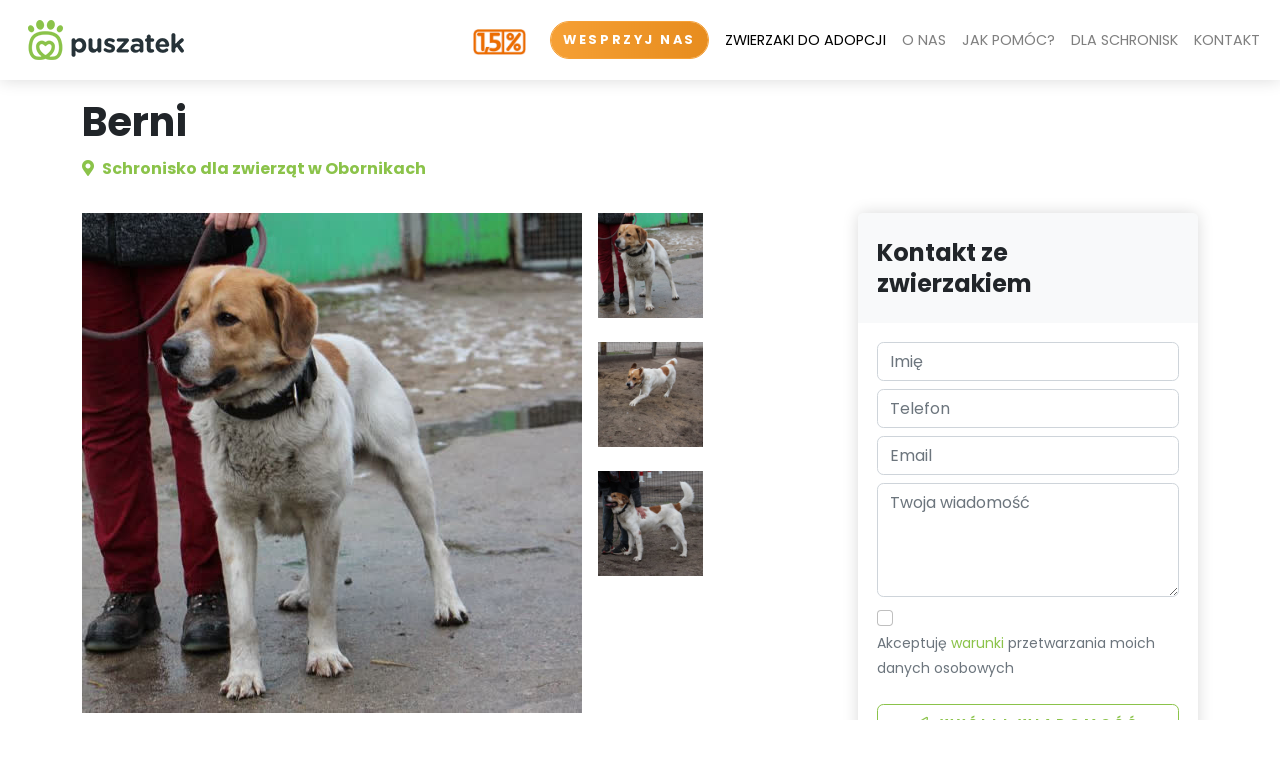

--- FILE ---
content_type: text/html; charset=UTF-8
request_url: https://www.puszatek.pl/zwierzak/98845
body_size: 7421
content:
<!DOCTYPE html>
<html lang="pl">
<head>
	<link rel="canonical" href="https://puszatek.pl/zwierzak/98845"/>
	<script async src=https://www.googletagmanager.com/gtag/js?id=G-VHMCG18P58></script>
	<script src="/assets/js/gal.js"></script>
	<meta charset="utf-8">
	<meta http-equiv="X-UA-Compatible" content="IE=edge">
	<title>Berni - Pies do
		adopcji Oborniki (k. Poznania) - Puszatek</title>
	<meta name="keywords"
	      content="schronisko dla zwierzat, schronisko dla zwierzat warszawa, schronisko warszawa, schronisko lodz, schronisko gdansk, schronisko trojmiasto, schronisko kielce, schronisko rzeszow, schronisko zielona gora, schronisko poznan, schronisko krakow, schronisko wroclaw, schronisko lublin, adopcja psa, adopcja kota, psy do adopcji, koty do adopcji, psy do adopcji warszawa, koty do adopcji warszawa, szczeniaki do adopcji, psy do adopcji, koty do adopcji, jak adoptowac psa, jak adoptowac kota, zaadoptuj psa, zaadoptuj kota, maltańczyk do adopcji ze schroniska, york do adopcji ze schroniska, fundacja maltanczyk do adopcji, fundacja york do adopcji, schronisko nowy dwór mazowiecki, psy do adopcji lodz, psy do adopcji gdansk, psy do adopcji trojmiasto, psy do adopcji kielce, psy do adopcji rzeszow, psy do adopcji zielona gora, psy do adopcji poznan, psy do adopcji krakow, psy do adopcji wroclaw, psy do adopcji lublin, koty do adopcji lodz, koty do adopcji gdansk, koty do adopcji trojmiasto, koty do adopcji kielce, koty do adopcji rzeszow, koty do adopcji zielona gora, koty do adopcji poznan, koty do adopcji krakow, koty do adopcji wroclaw, koty do adopcji lublin, puszatek, schronisko puszatek, fundacja puszatek"/>
	<meta name="description"
	      content="Berni to uroczy pies szukający domu w Oborniki (k. Poznania). Czy jesteś gotów przyjąć go pod swój dach?"/>
	<meta name="viewport" content="width=device-width, initial-scale=1"/>
	<meta name="robots" content="all,follow"/>
	<!-- Price Slider Stylesheets -->
	<!-- <link rel="stylesheet" href="vendor/nouislider/nouislider.css?v=1.1"> -->
	<!-- Google fonts - Playfair Display-->
	<link rel="stylesheet" href="https://fonts.googleapis.com/css?family=Playfair+Display:400,400i,700">
	<!-- Google fonts - Poppins-->
	<link rel="stylesheet" href="https://fonts.googleapis.com/css?family=Poppins:300,400,400i,700">
	<!-- swiper-->
	<!-- <link rel="stylesheet" href="https://cdnjs.cloudflare.com/ajax/libs/Swiper/4.4.1/css/swiper.min.css"> -->
	<link rel="stylesheet" href="/assets/libraries/swiper/css/swiper.min.css?v=1.1">
	<!-- Magnigic Popup-->
	<link rel="stylesheet" href="/assets/libraries/magnific-popup/css/magnific-popup.css?v=1.1">
	<!-- theme stylesheet-->
	<link rel="stylesheet" href="/assets/libraries/directory-2.0.1/css/style.green.min.css?v=1.1" id="theme-stylesheet">
	<!-- Custom stylesheet - for your changes-->
	<link rel="stylesheet" href="/assets/css/style.css?v=1.4.2">
	<!-- Favicon-->
	<link rel="shortcut icon" href="/assets/images/favicon.png">
	<!-- Tweaks for older IEs--><!--[if lt IE 9]>
	<script src="https://oss.maxcdn.com/html5shiv/3.7.3/html5shiv.min.js"></script>
	<script src="https://oss.maxcdn.com/respond/1.4.2/respond.min.js"></script><![endif]-->
	<!-- Font Awesome CSS-->
	<link rel="stylesheet" href="https://cdnjs.cloudflare.com/ajax/libs/font-awesome/5.15.3/css/all.min.css"
	      integrity="sha512-iBBXm8fW90+nuLcSKlbmrPcLa0OT92xO1BIsZ+ywDWZCvqsWgccV3gFoRBv0z+8dLJgyAHIhR35VZc2oM/gI1w=="
	      crossorigin="anonymous" referrerpolicy="no-referrer"/>
	<script id="Cookiebot" src=https://consent.cookiebot.com/uc.js data-cbid="c73eaa32-fc5c-4502-88aa-8951f1fd8c5e"
	        data-blockingmode="async" type="text/javascript"></script>
	<!-- MailerLite Universal -->
	<script>
		(function(w, d, e, u, f, l, n) {
			w[f] = w[f] || function() {
				(w[f].q = w[f].q || [])
					.push(arguments);
			}, l = d.createElement(e), l.async = 1, l.src = u,
				n = d.getElementsByTagName(e)[0], n.parentNode.insertBefore(l, n);
		})
		(window, document, 'script', 'https://assets.mailerlite.com/js/universal.js', 'ml');
		ml('account', '756849');
	</script>
	<!-- End MailerLite Universal -->
	<link rel="stylesheet" href="https://unpkg.com/swiper/swiper-bundle.min.css" />
	<script src="https://unpkg.com/swiper/swiper-bundle.min.js"></script>
</head>
<script async id="fanimani-widget-script" type="text/javascript"
        src="https://widget2.fanimani.pl/euMxAkULY8ShaYvjUzgYev.js"></script>
<body style="padding-top: 72px;">
<header class="header" id="header">
	<nav class="navbar navbar-expand-lg fixed-top shadow navbar-light bg-white">
		<div class="container-fluid">
			<div class="d-flex align-items-center">
				<a class="navbar-brand py-1 ms-3" href="/index.html"><img src="/assets/images/logo-pl.png"
				                                                          alt="Logo"></a>
			</div>
            <div class="d-flex align-items-center ms-auto me-2">
                <div class="me-2">
                    <a class="d-block d-lg-none btn btn-warning orange rounded-pill btn-tighter-text" href="https://www.ratujemyzwierzaki.pl/organizacje/puszatek/koszyk/dodaj">WESPRZYJ</a>
                </div>
                <button class="navbar-toggler" type="button" data-bs-toggle="collapse" data-bs-target="#navbarCollapse" aria-controls="navbarCollapse" aria-expanded="false" aria-label="Toggle navigation">
                    <i class="fa fa-bars"></i>
                </button>
            </div>
			<div class="collapse navbar-collapse" id="navbarCollapse">
				<ul class="navbar-nav ms-auto">
                    <li class="nav-item d-none d-lg-inline-block me-2">
                        <a href="/przekaz-podatek.html" class="header-15procent">
                            <img src="/assets/images/1.5procent-small.png" alt="1.5%" class="header-15procent-img">
                        </a>
                    </li>
					<li class="nav-item mt-3 mt-lg-0 ms-lg-3 me-2 d-none d-lg-inline-block text-light"><a
							class="btn btn-warning orange rounded-pill btn-tighter-text"
							href="https://www.ratujemyzwierzaki.pl/organizacje/puszatek/koszyk/dodaj">WESPRZYJ NAS</a></li>
					<li class="nav-item"><a class="nav-link fw-normal active" href="/pets.html">ZWIERZAKI DO ADOPCJI</a>
					</li>
					<li class="nav-item dropdown">
						<a class="nav-link fw-normal" href="#" data-bs-toggle="dropdown">O NAS<i
								class="ms-2 fa fa-angle-double-right d-inline d-lg-none"></i></a>
						<ul class="dropdown-menu">
							<li><a class="dropdown-item" href="/about.html">O FUNDACJI</a></li>
							<li><hr class="dropdown-divider"></li>
							<li><a class="dropdown-item" href="/whatwedo.html">CO ROBIMY</a></li>
						</ul>
					</li>
					<li class="nav-item dropdown">
						<a class="nav-link fw-normal" href="/jak-pomoc.html">JAK POMÓC?</a>
						<ul class="dropdown-menu">
							<li><a class="dropdown-item"
							       href="https://www.ratujemyzwierzaki.pl/organizacje/puszatek/koszyk/dodaj">WPŁAĆ
									DAROWIZNĘ</a></li>
							<li><hr class="dropdown-divider"></li>
							<li><a class="dropdown-item" href="/zbiorka-psy.html">ZBIÓRKA NA PSY</a></li>
							<li><hr class="dropdown-divider"></li>
							<li><a class="dropdown-item" href="/zbiorka-koty.html">ZBIÓRKA NA KOTY</a></li>
							<li><hr class="dropdown-divider"></li>
							<li><a class="dropdown-item" href="/collaborate.html">WSPÓŁPRACA Z FIRMAMI</a></li>
						</ul>
					</li>
					<li class="nav-item dropdown">
						<a class="nav-link fw-normal" href="#" data-bs-toggle="dropdown">DLA SCHRONISK<i
								class="ms-2 fa fa-angle-double-right d-inline d-lg-none"></i></a>
						<ul class="dropdown-menu dropdown-menu-end">
							<li><a class="dropdown-item" href="/cooperation.html">WSPÓŁPRACA ZE SCHRONISKAMI</a></li>
							<li><hr class="dropdown-divider"></li>
							<li><a class="dropdown-item" href="/login.html"><i class="fa fa-sign-in-alt me-1"></i>Zaloguj się</a></li>
						</ul>
					</li>
					<li id="contact-link" class="nav-item"><a class="nav-link fw-normal" href="/contact.html">KONTAKT</a></li>
					<li id="tax-support-link" class="nav-item">
						<a class="nav-link fw-normal header-15procent d-block d-lg-none me-3" href="/przekaz-podatek.html">
							<img src="/assets/images/1.5procent-small.png" alt="1.5%" class="header-15procent-img">
						</a>
					</li>
				</ul>
			</div>
		</div>
	</nav>
</header>
<section class="py-4">
	<div class="container">
		<div class="row">
			<div class="col">
				<!-- Header -->
				<div class="text-block">
					<h1 id="pet-name-main">Berni</h1>
					<p class="text-primary"><i class="fa-map-marker-alt fa me-1"></i>
						<span id="pet-location-main" class="h6">Schronisko dla zwierząt w Obornikach</span>
					</p>
				</div>
			</div>
		</div>
		<div class="row">
			<!-- Content-->
			<div class="col-lg-8">
				<div class="row">
					<div class="col-auto">
						<!-- Pet image -->
						<div class="text-block position-relative d-none d-xl-block">
							<img id="pet-main-image" class="img-fluid" src="https://puszatek.pl/pictures/pets/f6f6e783-c6c1-4fe1-b943-3071a582c55f.jpeg" alt="Berni">
							<img alt="Zwierzak zaadoptowany" class="adopted-mark d-none" src="/assets/images/adopted.png" height="150px">
						</div>
					</div>
					<div class="col d-none d-xl-block">
						<div class="row" id="pet-photos"><div class="col-auto col-sm-12 px-1 mb-4 me-2"><img role="button" class="img-fluid thumb-image" style="min-height:100px; min-width:100px; max-height:105px; max-width:105px;" src="https://puszatek.pl/pictures/pets/f6f6e783-c6c1-4fe1-b943-3071a582c55f.jpeg" alt="..." /></div><div class="col-auto col-sm-12 px-1 mb-4 me-2"><img role="button" class="img-fluid thumb-image" style="min-height:100px; min-width:100px; max-height:105px; max-width:105px;" src="https://puszatek.pl/pictures/pets/0e91910b-ef14-4dfc-bf4c-4c9f39c5b5ce.jpeg" alt="..." /></div><div class="col-auto col-sm-12 px-1 mb-4 me-2"><img role="button" class="img-fluid thumb-image" style="min-height:100px; min-width:100px; max-height:105px; max-width:105px;" src="https://puszatek.pl/pictures/pets/4c217866-3743-439f-bb13-a627356f2317.jpeg" alt="..." /></div></div>
					</div>
					<!-- Gallery Mobile -->
					<div class="swiper pet-main-swiper d-xl-none d-block">
    					<div class="swiper-wrapper">
                            <div class="swiper-slide"><img alt="Zwierzak zaadoptowany" class="adopted-mark strechable" src="/assets/images/adopted.png"/><img class="img-fluid" src="https://puszatek.pl/pictures/pets/f6f6e783-c6c1-4fe1-b943-3071a582c55f.jpeg" alt="Berni" /></div><div class="swiper-slide"><img alt="Zwierzak zaadoptowany" class="adopted-mark strechable" src="/assets/images/adopted.png"/><img class="img-fluid" src="https://puszatek.pl/pictures/pets/0e91910b-ef14-4dfc-bf4c-4c9f39c5b5ce.jpeg" alt="Berni" /></div><div class="swiper-slide"><img alt="Zwierzak zaadoptowany" class="adopted-mark strechable" src="/assets/images/adopted.png"/><img class="img-fluid" src="https://puszatek.pl/pictures/pets/4c217866-3743-439f-bb13-a627356f2317.jpeg" alt="Berni" /></div>						</div>
						<div class="swiper-pagination"></div>
					</div>
					<div class="row d-block d-xl-none m-0 p-0">
						<div class="col p-2">
							<div class="row p-0" id="pet-photos-mobile">
								<div class="col-3 px-1"><img role="button" class="img-fluid pet-thumb thumb-image" src="https://puszatek.pl/pictures/pets/f6f6e783-c6c1-4fe1-b943-3071a582c55f.jpeg" alt="Berni" /></div><div class="col-3 px-1"><img role="button" class="img-fluid pet-thumb thumb-image" src="https://puszatek.pl/pictures/pets/0e91910b-ef14-4dfc-bf4c-4c9f39c5b5ce.jpeg" alt="Berni" /></div><div class="col-3 px-1"><img role="button" class="img-fluid pet-thumb thumb-image" src="https://puszatek.pl/pictures/pets/4c217866-3743-439f-bb13-a627356f2317.jpeg" alt="Berni" /></div>							</div>
						</div>
					</div>
					<div class="row">
						<div class="col">
							<!-- About Listing-->
							<div class="text-block">
								<div class="w-100">
									<hr>
									<div class="row">
										<div class="col">
											<h6 data-localize="pet-gender">Płeć</h6>
											<p class="text-sm"
											   id="pet-gender">On</p>
											<h6 data-localize="pet-size">Wielkość</h6>
											<p class="text-sm" id="pet-size">Duży</p>
										</div>
										<div class="col">
											<h6 data-localize="pet-age">Wiek</h6>
											<p class="text-sm" id="pet-age">10 lat</p>
											<h6 data-localize="pet-place">Miasto</h6>
											<p class="text-sm"
											   id="pet-place">Oborniki (k. Poznania)</p>
										</div>
									</div>
									<hr>
								</div>
								<p class="text-muted" id="pet-description">
									<div id="pet-description">Pies przywieziony 30stycznia 2023 r. z gminy Rogoźno. Został odebrany w trybie interwencyjnym. Berni ma ok. 9 lat. Waży 35 kg. Jest łagodny wobec ludzi. Nie lubi zamknięcia, bardzo chce się wydostać z kojca. Pies jest bardzo radosny, ładnie c<a class="" id="button-more" role="button">... więcej</a><span class="" id="more-content" style="display:none;">hodzi na spacery, w pomieszczeniu utrzymuje czystość.</span><a class="" id="button-less" style="display:none;" role="button">mniej</a></div>								</p>
							</div>
						</div>
					</div>
				</div>
			</div>
			<!-- Contact-->
			<div class="col-lg-4" id="pet-contact">
                <div class="py-3 text-center d-lg-none">
                    <div class="card border-0 shadow mb-5 d-lg-none">
        <div class="card-body">
            <div class="d-grid text-center mb-2">
                <span class="text-md">
                    <strong>Wesprzyj bezdomne psy</strong>
                </span>
            </div>
            <div class="d-grid text-center">
                <a target="_blank" class="btn btn-animated btn-gradient--orange" href="https://www.ratujemyzwierzaki.pl/zwierzaki/puszatek21/koszyk/dodaj">
                    <img class="btn-icon pulse" src="/assets/images/white_logo_transparent.png" alt="Wesprzyj zwierzaki">
                    <span class="btn-text h4">Wesprzyj</span>
                </a>
            </div>
        </div>
    </div>                </div>
				<div class="ps-xl-3">
					<div class="card border-0 shadow mb-5">
						<div class="card-header bg-gray-100 py-4 border-0">
							<div class="d-flex align-items-center justify-content-between">
								<div>
									<h4 class="mb-0" data-localize="pet-contact-pet">Kontakt ze zwierzakiem</h4>
								</div>
								<svg
									class="svg-icon svg-icon svg-icon-light w-3rem h-3rem ms-3 text-muted flex-shrink-0">
									<use xlink:href="#fountain-pen-1"></use>
								</svg>
							</div>
						</div>
						<div class="card-body">
							<form id="form">
								<div class="mb-2">
									<input class="form-control" name="formName" id="formName" type="text"
									       placeholder="Name" autocomplete="off" required
									       data-msg="Please enter your name">
								</div>
								<div class="mb-2">
									<input class="form-control" name="formPhone" id="formPhone" type="tel"
									       placeholder="371 XXX XXX XXX" autocomplete="off" required
									       data-msg="Please enter your phonenumber">
								</div>
								<div class="mb-2">
									<input class="form-control" name="formEmail" id="formEmail" type="email"
									       placeholder="name@address.com" autocomplete="off" required
									       data-msg="Please enter your email">
								</div>
								<div class="mb-2">
									<textarea class="form-control" rows="4" name="formMessage" id="formMessage"
									          placeholder="Enter your message" required
									          data-msg="Please enter your message"></textarea>
								</div>
								<div class="mb-4">
									<input class="form-check-input" id="formAgree" type="checkbox" required>
									<label class="form-check-label text-muted" for="formAgree"><span class="text-sm"
									                                                                 data-localize="contact-agree">Akceptuję <a
												href='/assets/pp.pdf'>warunki</a> przetwarzania moich danych osobowych</span></label>
								</div>
								<div class="mb-4 d-none alert alert-success" role="alert" id="formAlert"
								     data-localize="contact-success">Twoja wiadomość została wysłana!
								</div>
								<div class="d-grid text-center mb-2"><a class="btn btn-outline-primary" href="#"
								                                        id="button-send"><i
											class="far fa-paper-plane me-2"></i><span data-localize="contact-send">Wyślij wiadomość</span></a>
								</div>
								<div class="d-grid d-none text-center" id="formDisclaimer"><span class="text-sm"><small
											data-localize="pet-contact-disclaimer">Dziękujemy za przesłanie zapytania</small></span>
								</div>
							</form>
						</div>
					</div>
				</div>
				<div class="ps-xl-3">
					<div class="card border-0 shadow mb-5">
						<div class="card-body">
							<div class="d-grid text-center mb-2"><span class="text-sm"><strong
										data-localize="contact-call-text">Koniecznie wspomnij, że dzwonisz z Puszatek.pl</strong></span>
							</div>
							<div class="d-grid text-center">
								<a class="btn btn-outline-primary" href="tel:796911651" id="button-call">
									<i class="fa fa-phone-alt me-2"></i>
									<span>796-911-651</span>
								</a>
							</div>
						</div>
					</div>
                    <div class="card border-0 shadow mb-5 d-none d-lg-block">
        <div class="card-body">
            <div class="d-grid text-center mb-2">
                <span class="text-md">
                    <strong>Wesprzyj bezdomne psy</strong>
                </span>
            </div>
            <div class="d-grid text-center">
                <a target="_blank" class="btn btn-animated btn-gradient--orange" href="https://www.ratujemyzwierzaki.pl/zwierzaki/puszatek21/koszyk/dodaj">
                    <img class="btn-icon pulse" src="/assets/images/white_logo_transparent.png" alt="Wesprzyj zwierzaki">
                    <span class="btn-text h4">Wesprzyj</span>
                </a>
            </div>
        </div>
    </div>				</div>
			</div>
		</div>
	</div>
</section>
<section class="py-4 bg-gray-100">
	<div class="container">
		<h5 class="mb-0" data-localize="pet-similar-title">Podobne zwierzaki</h5>
		<p class="subtitle text-sm text-primary mb-4" data-localize="pet-similar-subtitle">One też czekają na nowy
			dom</p>
		<div class="swiper-container similar-slider mx-n2 pt-3">
			<!-- Additional required wrapper-->
			<div class="swiper-wrapper pb-5" id="pets-similar">
				<!-- Content will load here -->
			</div>
			<div class="swiper-pagination d-md-none"></div>
		</div>
	</div>
</section>
<!-- Footer-->
<footer class="position-relative z-index-10 d-print-none" id="footer">
<div class="py-5 bg-gray-200 text-muted">
    <div class="container">
        <div class="row">
            <div class="col-lg-3 mb-5 mb-lg-0">
                <h5 class="text-dark mb-3">Nie kupuj - adoptuj!</h5>
                <p class="mb-2"><a href="https://puszatek.pl/pets.html?type=DOG">Psy ze schroniska</a></p>
                <p class="mb-2"><a href="https://puszatek.pl/pets.html?type=DOG">Psy do adopcji</a></p>
                <p class="mb-2"><a href="https://puszatek.pl/pets.html?type=DOG&size=SMALL">Szczeniaki do adopcji</a></p>
                <p class="mb-2"><a href="https://puszatek.pl/pets.html?type=DOG&gender=FEMALE">Suczki do adopcji</a></p>
                <p class="mb-2"><a href="https://puszatek.pl/pets.html?type=CAT">Koty ze schroniska</a></p>
                <p class="mb-2"><a href="https://puszatek.pl/pets.html?type=CAT">Koty do adopcji</a></p>
                <p class="mb-2"><a href="https://puszatek.pl/pets.html?type=CAT">Kocięta do adopcji</a></p>
                <p class="mb-2"><a href="https://puszatek.pl/pets.html?type=CAT&gender=FEMALE">Kotki do adopcji</a></p>
            </div>
            <div class="col-lg-3 mb-lg-5">
                <h5 class="text-dark mb-3">Schroniska dla zwierząt</h5>
                <p class="mb-2"><a href="https://puszatek.pl/pets.html?&location=43">Schronisko Bydgoszcz</a></p>
                <p class="mb-2"><a href="https://puszatek.pl/pets.html?&location=63">Schronisko Gdańsk</a></p>
                <p class="mb-2"><a href="https://puszatek.pl/pets.html?&location=44">Schronisko Katowice</a></p>
                <p class="mb-2"><a href="https://puszatek.pl/pets.html?&location=281">Schronisko Kielce</a></p>
                <p class="mb-2"><a href="https://puszatek.pl/pets.html?&location=104">Schronisko Kraków</a></p>
                <p class="mb-2"><a href="https://puszatek.pl/pets.html?&location=122">Schronisko Lublin</a></p>
                <p class="mb-2"><a href="https://puszatek.pl/pets.html?&location=282">Schronisko Łódź</a></p>
                <p class="mb-lg-2"><a href="https://puszatek.pl/pets.html?&location=153">Schronisko Opole</a></p>
            </div>
            <div class="col-lg-3 mb-5 mb-lg-0">
            <h5 class="text-dark mb-3 d-none d-lg-block">&nbsp;</h5>
                <p class="mb-2"><a href="https://puszatek.pl/pets.html?&location=173">Schronisko Poznań</a></p>
                <p class="mb-2"><a href="https://puszatek.pl/pets.html?&location=176">Schronisko Przemyśl</a></p>
                <p class="mb-2"><a href="https://puszatek.pl/pets.html?&location=181">Schronisko Radom</a></p>
                <p class="mb-2"><a href="https://puszatek.pl/pets.html?&location=190">Schronisko Rzeszów</a></p>
                <p class="mb-2"><a href="https://puszatek.pl/pets.html?&location=232">Schronisko Toruń</a></p>
                <p class="mb-2"><a href="https://puszatek.pl/pets.html?&location=241">Schronisko Warszawa</a></p>
                <p class="mb-2"><a href="https://puszatek.pl/pets.html?&location=251">Schronisko Wrocław</a></p>
                <p class="mb-2"><a href="https://puszatek.pl/pets.html?&location=266">Schronisko Zielona Góra</a></p>
            </div>
            <div class="col-lg-3 mb-5 mb-lg-0">
                <h5 class="mb-3 text-dark">O nas</h5>
                <p class="mb-2">Fundacja dla zwierząt Puszatek</p>
                <p class="mb-2">ul. Szczęsna 26</p>
                <p class="mb-2">02-454 Warszawa</p>
                <p class="mb-2"><a href="mailto:info@puszatek.pl">info@puszatek.pl</a></p>
                <p class="mb-2""><a href="https://puszatek.pl/assets/statut.pdf">Statut fundacji</a></p>
                <p class="mb-2""><a href="https://puszatek.pl/zbiorka-psy.html">Zbiórka dla psów</a></p>
                <p class="mb-2""><a href="https://puszatek.pl/zbiorka-koty.html">Zbiórka dla kotów</a></p>
                <p class="mb-2""><a href="https://puszatek.pl/blog.html">Blog o zwierzakach</a></p>
                <h5 class="mb-3 text-dark">Obserwuj nas w sieci</h5>
                <ul class="list-inline">
                    <li class="list-inline-item h2">
                        <a class="text-muted text-primary-hover" href="https://www.facebook.com/puszatekpl/?fref=ts" target="_blank" title="facebook"><i class="fab fa-facebook"></i></a>
                    </li>
                    <li class="list-inline-item h2">
                        <a class="text-muted text-primary-hover" href="https://www.instagram.com/puszatek.pl" target="_blank" title="instagram"><i class="fab fa-instagram"></i></a>
                    </li>
                    <li class="list-inline-item h2">
                        <a class="text-muted text-primary-hover" href="https://www.tiktok.com/@puszatek.pl" target="_blank" title="instagram"><i class="fab fa-tiktok"></i></a>
                    </li>
                </ul>
            </div>
        </div>
    </div>
</div>
<div class="py-4 fw-light bg-gray-800 text-gray-300">
    <div class="container">
        <div class="row align-items-center">
            <div class="col-md-6 text-center text-md-start">
                <p class="text-sm mb-md-0">&copy; 2022. All rights reserved. <a href="/assets/pp.pdf">Polityka Prywatności</a> | <a href="/assets/regulamin.pdf">Regulamin</a></p>
                </div>
            </div>
        </div>
    </div>
</div>
</footer>
<!-- JavaScript files-->
<script>
	// ------------------------------------------------------- //
	//   Inject SVG Sprite -
	//   see more here
	//   https://css-tricks.com/ajaxing-svg-sprite/
	// ------------------------------------------------------ //
	function injectSvgSprite(path) {

		var ajax = new XMLHttpRequest();
		ajax.open("GET", path, true);
		ajax.send();
		ajax.onload = function(e) {
			var div = document.createElement("div");
			div.className = 'd-none';
			div.innerHTML = ajax.responseText;
			document.body.insertBefore(div, document.body.childNodes[0]);
		}
	}

	// to avoid CORS issues when viewing using file:// protocol, using the demo URL for the SVG sprite
	// use your own URL in production, please :)
	// https://demo.bootstrapious.com/directory/1-0/icons/orion-svg-sprite.svg
	//- injectSvgSprite('${path}icons/orion-svg-sprite.svg');
	injectSvgSprite('https://demo.bootstrapious.com/directory/1-4/icons/orion-svg-sprite.svg');

</script>
<script>
document.addEventListener('DOMContentLoaded', function () {

	let petMainSwiper = null;

	document.querySelectorAll('.thumb-image').forEach(function (thumb) {
		thumb.addEventListener('click', function () {
			document.getElementById('pet-main-image').src = this.src;
		});
	});
		petMainSwiper = new Swiper('.pet-main-swiper', {
		loop: true,
		pagination: {
			el: '.swiper-pagination',
			clickable: true,
		},
		centeredSlides: false,
	    slidesPerView: 1,
      	spaceBetween: 0,
	});

	document.querySelectorAll('.pet-thumb').forEach((thumb, index) => {
      thumb.addEventListener('click', function () {
		petMainSwiper.slideToLoop(index);
      });
    });
	});
</script>
<!-- jQuery-->
<script src="/assets/libraries/jquery/jquery.min.js"></script>
<!-- Bootstrap JS bundle - Bootstrap + PopperJS-->
<script src="/assets/libraries/bootstrap-5.0/js/bootstrap.bundle.min.js"></script>
<!-- Magnific Popup - Lightbox for the gallery-->
<script src="/assets/libraries/magnific-popup/js/jquery.magnific-popup.min.js"></script>
<!-- Smooth scroll-->
<!-- <script src="vendor/smooth-scroll/smooth-scroll.polyfills.min.js"></script> -->
<!-- Bootstrap Select-->
<!-- <script src="vendor/bootstrap-select/js/bootstrap-select.min.js"></script> -->
<!-- Object Fit Images - Fallback for browsers that don't support object-fit-->
<!-- <script src="vendor/object-fit-images/ofi.min.js"></script> -->
<!-- Swiper Carousel -->
<script src="/assets/libraries/swiper/js/swiper.min.js"></script>
<!-- <script src="https://cdnjs.cloudflare.com/ajax/libs/Swiper/4.4.1/js/swiper.min.js"></script> -->
<script>var basePath = '';</script>
<!-- Main Theme JS file    -->
<script src="/assets/libraries/directory-2.0.1/theme.js"></script>
<!-- Localization -->
<script src="/assets/js/lang.js"></script>
<!-- Site JS -->
<script src="/assets/js/site.js?v=1.4.2"></script>
<script>
	const pet = {"id":98845,"petId":"","listed":true,"adopted":true,"shelterId":311,"locationId":173,"type":"DOG","gender":"MALE","size":"LARGE","mainImage":"f6f6e783-c6c1-4fe1-b943-3071a582c55f.jpeg","age":"0_10","name":"Berni","description":"Pies przywieziony 30stycznia 2023 r. z gminy Rogoźno. Został odebrany w trybie interwencyjnym. Berni ma ok. 9 lat. Waży 35 kg. Jest łagodny wobec ludzi. Nie lubi zamknięcia, bardzo chce się wydostać z kojca. Pies jest bardzo radosny, ładnie chodzi na spacery, w pomieszczeniu utrzymuje czystość.","dateAdded":"2024-02-15T08:36:54.222+00:00","dateAdopted":"2025-06-11T18:23:13.388+00:00"};
</script>
<script src="/assets/js/pet.js"></script>
<link rel="stylesheet" href="/assets/css/override.css?v=1.4.2">
<style>
	img.spunkyBeastieBanner {
		max-width : 60%;
	}

	@media (max-width : 991px) {
		img.spunkyBeastieBanner {
			max-width : 90%;
		}
	}
</style>
</body>
</html>


--- FILE ---
content_type: text/css
request_url: https://www.puszatek.pl/assets/css/style.css?v=1.4.2
body_size: 1095
content:
.cookie-pane {
    display: none;
    z-index: 2000;
    width: 100%;
    position: absolute;
    position: fixed;
    top: 0px;
    color: white;
    background-color: black;
    opacity: 0.8;

}

.total-adopted {
    position: absolute;
    padding-top: 25px;
    padding-left: 400px;
    font-size: 1.3rem;
    text-transform: uppercase;
    text-align: right;
    line-height: 1;
}

.total-adopted span {
    color: #8bc34a;
    display: block;
    font-size: 4.5rem;
    letter-spacing: -2px;
    margin-bottom: -5px;
}

.adopted-mark {
    opacity: 0.8;
    position: absolute;
    top: 5px;
    left: 5px;
}

.adopted-mark-manager {
    opacity: 0.7;
    position: absolute;
    top: 20px;
    left: 20px;
}

.btn-warning.orange {
    color: #fff;
    background-color: #f6a035;
    background: linear-gradient(90deg, #f6a035 0%, #ee9629 50%, #e78c1e 100%);
    border-color: #f6a035;
    -webkit-background-clip: padding-box;
    background-clip: padding-box;
    -webkit-appearance: none;
    appearance: none;
}
.btn-animated {
    display: inline-block;
    border: none;
    border-radius: 0.4rem;
    padding: .75rem 1.5rem;
    text-decoration: none;
    transition: background 0.3s ease-in-out;
    line-height: 1;
    white-space: nowrap;
    color: #fff !important;
}

.btn-animated .btn-icon,
.btn-animated .btn-text {
    font-size: calc(1.275rem + .3vw);
    display: inline-block;
    vertical-align: middle;
}

.btn-animated .btn-icon {
    height: 1.6em;
    width: auto;
    margin-right: .5rem;
    transform-origin: center;
}

.btn-animated .btn-text {
    text-transform: none!important;
    letter-spacing: .1em;
    top: 0.18em;
    position: relative;
}

.pulse {
    animation: pulse 1.5s infinite;
}

.btn-gradient--orange {
    background: linear-gradient(90deg, #f6a035 0%, #ee9629 50%, #e78c1e 100%);
}

.btn-gradient--orange:hover,
.btn-gradient--orange:focus {
    background: linear-gradient(90deg, #f8aa45 0%, #f29e35 50%, #eb8f25 100%);
}

.btn-gradient--green {
    background: linear-gradient(90deg, #9DD563 0%, #8BC34A 50%, #7BA93E 100%);
}

.btn-gradient--green:hover,
.btn-gradient--green:focus {
    background: linear-gradient(90deg, #A6DC72 0%, #94CA55 50%, #83B046 100%);
}

@keyframes pulse {
    0%,20%,40%,100% {
        transform: scale(1);
    }
    10%,30% {
        transform: scale(1.2);
    }
}

.br-xs-only {
    display: none;
}
.br-lg-only {
    display: none;
}
@media (max-width: 476px) {
    .br-xs-only {
        display: inline;
    }
}

@media (min-width: 992px) {
    .w-lg-100 {
        width: 100% !important;
    }
    .w-lg-80 {
        width: 80% !important;
    }
    .mw-lg-70 {
        max-width: 60% !important;
    }
    .w-lg-60 {
        width: 60% !important;
    }
    .br-lg-only {
        display: inline;
    }
    .lg-fs-07 {
        font-size:0.7em!important;
    }
}

@media (max-width: 576px) {
    nav.pager {
        zoom: 1.1;
    }
}

@media (min-width: 577px) and (max-width: 768px) {
    nav.pager {
        zoom: 1.2;
    }
}

@media (min-width: 768px) {
    nav.pager {
        zoom: 1.3;
    }
}
.header-15procent-img {
    max-height: 26px;
    width:auto;
}

@media (min-width: 992px) {
    .header-15procent-img {
        margin-top: 8px;
    }
}

@media (min-width: 507px) {
    .logo-md{
        display:block;
    }
    .logo-xs {
        display:none;
    }
}

@media (max-width: 508px) {
    .logo-md{
        display:none;
    }
    .logo-xs {
        display:block;
    }
}


--- FILE ---
content_type: application/javascript
request_url: https://www.puszatek.pl/assets/js/lang.js
body_size: 5027
content:
var language = [];
language["en"] = {
    // "cookie-message" : "Dreaded cookie message. Lorem ipsum dolor sit amet, consectetur adipisicing elit, sed do eiusmod tempor incididunt ut labore et dolore magna aliqua.",
    // "cookie-agree" : "Agree", 
    // "hero-text" : "Find a friend",
    // "hero-text-secondary" : "Select a pet for your self",
    // "hero-count-top" : "Found home",
    // "hero-count-bot" : "Animals",
    // "search-label-dog" : "Dog",
    // "search-label-cat" : "Cat",
    // "search-opt-none" : "Does not matter",
    // "search-label-size" : "Size",
    // "search-opt-small" : "Small",
    // "search-opt-medium" : "Medium",
    // "search-opt-large" : "Large",
    // "search-label-gender" : "Gender",
    // "search-opt-male" : "Male",
    // "search-opt-female" : "Female",
    // "search-label-location" : "Location",
    // "search-label-search" : "Search",
    // "search-clear" : "clear criteria",
    // "search-show" : "Show Criteria",
    // "pets-not-found" : "Unfortunately, there are no animals for adoption, please try to search again.",
    // "label-how-it-works" : "How it works",
    // "label-search-pet" : "Search for a pet",
    // "label-meet-pet" : "Meet a pet",
    // "label-adopt-happy" : "Adopt and be happy",
    // "label-waiting-adopted" : "Waiting to be adopted",
    // "label-see-pets" : "See all pets",
    // "label-recently-adopted" : "Recently adopted",
    // "label-stories-globe" : "Stories from around the globe",
    // "label-from-blog" : "From our blog",
    // "label-read-more" : "Read more", 
    // "label-see-articles" : "See all articles",
    // "label-years" : "Years",
    // "label-months" : "Months",
    // "footer-title" : "Puff",
    // "footer-description" : "Some motivational text about the project.",
    // "footer-follow-us" : "Follow us",
    // "footer-privacy" : "Privacy Policy",
    // "header-donate" : "Donate",
    // "header-pets" : "PETS FOR ADOPTION",
    // "header-about" : "HOW IT WORKS",
    // "header-shelters" : "SHELTERS",
    // "header-blog" : "BLOG",
    // "header-contact" : "CONTACT",
    // "header-logout" : "LOGOUT",
    // "header-shelter" : "SHELTER",
    // "header-login" : "Login",
    // "label-show-more" : "Show more",
    // "label-blog-show-more" : "Show more",
    // "label-pets-title" : "Find a friend",
    // "label-shelters-title" : "Shelters we represent",
    // "label-shelters-subtitle" : "Lorem ipsum dolor sit amet, consectetur adipisicing elit, sed do eiusmod tempor incididunt ut labore et dolore magna aliqua.",
    // "label-shelters-contact" : "Contact us",
    // "label-blog-title" : "Behind the scenes",
    // "label-blog-subtitle" : "Lorem ipsum dolor sit amet, consectetur adipisicing elit, sed do eiusmod tempor incididunt ut labore et dolore magna aliqua.",
    // "label-address" : "Adress",
    // "label-city" : "City",
    // "label-email" : "Email",
    // "label-phone" : "Phone",
    // "label-www" : "www",
    // "label-pets" : "Pets",
    // "label-adopted" : "Adopted",
    // "label-adopted-at" : "Adopted on",
    // "label-pets-shelter" : "Pets from this shelter",
    // "label-friend-here" : "Your friend also might be here",
    // "pet-gender" : "Gender",
    // "pet-age" : "Age",
    // "pet-size" : "Size",
    // "pet-place" : "Place",
    // "pet-contact-pet" : "Contact about the pet",
    // "pet-similar-title" : "Similar pets",
    // "pet-similar-subtitle" : "Your friend also might be here",
    // "pet-show-more" : "show more",
    // "pet-hide-more" : "hide",
    // "pet-contact-disclaimer" : "We will contact you within next few days to clarify time and place",
    // "contact-name" : "Name",
    // "contact-phone" : "Phone",
    // "contact-email" : "Email",
    // "contact-message" : "Your message",
    // "contact-success" : "Your message was successfully sent!",
    // "contact-agree" : "I agree to personal information processing",
    // "contact-send" : "Send a Message",
    // "contact-disclaimer" : "We will contact you within next few days to clarify time and place",
    // "contact-call-text" : "Mention you are reffered from Puff",
    "contact-call" : "Call Shelter",
    // "label-contacts-title" : "Get In Touch",
    // "label-contacts-subtitle" : "Lorem ipsum dolor sit amet, consectetur adipisicing elit, sed do eiusmod tempor incididunt ut labore et dolore magna aliqua.",
    // "label-contact-contact" : "Contact us",
    // "login-welcome" : "Welcome back",
    // "login-login" : "Login",
    // "login-password" : "Pasword",
    // "login-signin" : "Sign in",
    // "login-available" : "Only for registered users",
    // "login-contact" : "If you want to join please contact us!",
    // "label-add-pet" : "Add pet",
    // "label-form-name" : "Name",
    // "label-form-phone" : "371 XXX XXX XXX",
    // "label-form-email" : "name@address.com",
    // "label-form-message" : "Enter your message",
    // "manager-edit" : "Edit",
    // "manager-add-photo" : "Add Photo",
    // "manager-set-adopted" : "Set Adopted",
    // "manager-set-unadopted" : "Returned",
    // "manager-remove" : "Remove",
    // "manager-new-pet" : "Pet",
    // "manager-new-pet-name" : "Pet name",
    // "manager-new-pet-id" : "Pet ID",
    // "manager-new-pet-description" : "Description",
    // "manager-pet-save" : "Save",
    // "manager-show-active" : "Show Active",
    // "manager-show-adopted" : "Show Adopted",
    // "manager-search-pet" : "Search",
    // "manager-search-placeholder" : "Search by Name or ID",
    // "manager-are-sure" : "Are you sure?",
    // "manager-photos" : "Photos",
    // "manager-new-photo" : "Photo",
    // "manager-new-photo-upload" : "Upload photo",
    // "manager-photo-save" : "Add",
    // "system-session" : "Your session has expired, please login again.",
    // "system-access" : "You don't have enough access rights to use this function.",
    // "404" : "Sorry<br>Page not found"
}
language["lv"] = {
    // "cookie-message" : "Lai nodrošinātu vislabāko pukanis.lv interneta lapas darbību, mēs izmanojam sīkdatnes. Ja turpini izmantot šo interneta lapu, tu piekrīti lietot mūsu sīkdatnes vai cookies.",
    // "cookie-agree" : "Piekritu",
    // "hero-text" : "ATRODI SEV MĪLULI",
    // "hero-text-secondary" : "Izvēlies dzīvnieku parametrus",
    // "hero-count-top" : "ATRADUŠI MĀJAS",
    // "hero-count-bot" : "DZĪVNIEKI",
    // "search-label-dog" : "Suns",
    // "search-label-cat" : "Kaķis",
    // "search-opt-none" : "Nav svarīgi",
    // "search-label-size" : "Augums",
    // "search-opt-small" : "Mazs",
    // "search-opt-medium" : "Vidējs",
    // "search-opt-large" : "Liels",
    // "search-label-gender" : "Dzimums",
    // "search-opt-male" : "Puika",
    // "search-opt-female" : "Meitene",
    // "search-label-location" : "Pilsēta",
    // "search-label-search" : "Meklēt",
    // "search-clear" : "Notīrīt kritērijus",
    // "search-show" : "LV: Show Criteria",
    // "pets-not-found" : "Diemžēl adopcijai nav pieejams neviens dzīvnieks. Lūdzu, mēģiniet vēlreiz.",
    // "label-how-it-works" : "Kā tas strādā",
    // "label-search-pet" : "Atrodi dzīvnieku",
    // "label-meet-pet" : "Satiec dzīvnieku",
    // "label-adopt-happy" : "Adoptē",
    // "label-waiting-adopted" : "Meklē mājas",
    // "label-see-pets" : "Apskatīt vairāk dzīvnieku",
    // "label-recently-adopted" : "Adoptētie",
    // "label-stories-globe" : "Laimīgie stāsti",
    // "label-from-blog" : "Blogs",
    // "label-read-more" : "LASĪT TĀLĀK",
    // "label-see-articles" : "Skatīt visus rakstus",
    // "label-years" : "gad.",
    // "label-months" : "mēn.",
    // "footer-title" : "Pukainis",
    // "footer-description" : "<a href='http://pukainis.lv/post.html?id=162'>Par mums. Kas mēs esam?</a>",
    // "footer-follow-us" : "Seko mums",
    // "footer-privacy" : "Konfidencialitātes politika",
    // "header-donate" : "Ziedo",
    // "header-pets" : "DZĪVNIEKI ADOPCIJAI",
    // "header-about" : "PAR MUMS",
    // "header-shelters" : "PATVERSMES",
    // "header-blog" : "BLOGS",
    // "header-contact" : "KONTAKTI",
    // "header-logout" : "IZIET",
    // "header-shelter" : "PATVERSME",
    // "header-login" : "Pieslēgties",
    // "label-show-more" : "APSKATĪT VAIRĀK DZĪVNIEKU",
    // "label-blog-show-more" : "Apskatīt vairāk",
    // "label-pets-title" : "Atrodi sev draugu",
    // "label-shelters-title" : "Patversmes",
    // "label-shelters-subtitle" : "Vēlies pievienot savu dzīvnieku aizsardzības organizāciju datubāzei?",
    // "label-shelters-contact" : "Spied šeit!",
    // "label-blog-title" : "Blogs",
    // "label-blog-subtitle" : "Noderīga un aktuāla informācija un laimīgie stāsti par dzīvniekiem, kuri atrada jaunas mājas.",
    // "label-address" : "Adrese",
    // "label-city" : "Pilsēta",
    // "label-email" : "E-pasts",
    // "label-phone" : "Tālrunis",
    // "label-www" : "Mājaslapa",
    // "label-pets" : "Dzīvnieki",
    // "label-adopted" : "Laimīgie",
    // "label-adopted-at" : "Atrāda mājas",
    // "label-pets-shelter" : "Apskatīt visus dzīvniekus",
    // "label-friend-here" : "Tavs draugs var būt šeit!",
    // "pet-gender" : "Dzimums",
    // "pet-age" : "Vecums",
    // "pet-size" : "Izmērs",
    // "pet-place" : "Pilsēta",
    // "pet-contact-pet" : "Uzzini vairāk par dzīvnieku",
    // "pet-similar-title" : "Citi dzīvnieki",
    // "pet-similar-subtitle" : "Viņi arī gaida savu saimnieku",
    // "pet-show-more" : "vairāk",
    // "pet-hide-more" : "mazāk",
    // "pet-contact-disclaimer" : "Gaidi ziņu no patversmes atbildīgas pērsonas, lai sarunātu vietu un laiku, kur satikt mīluli",
    // "contact-name" : "Vārds",
    // "contact-phone" : "Tālrunis",
    // "contact-email" : "E-pasts",
    // "contact-message" : "Tava ziņa",
    // "contact-success" : "Ziņa ir veiksmīgi nosūtīta!",
    // "contact-agree" : "Es piekrītu savu personas datu apstrādei ",
    // "contact-send" : "Atstāt ziņu",
    // "contact-disclaimer" : "Gaidi ziņu no patversmes darbinieka, lai sarunātu vietu un laiku, kad satikt mīluli",
    // "contact-call-text" : "Zvanot pasaki, ka esi apmeklējis Pukainis.lv datubāzi",
    "contact-call" : "LV: Call Shelter",
    // "label-contacts-title" : "Mūsu kontakti",
    // "label-contacts-subtitle" : "Jebkura Latvijas dzīvnieku aizsardzības organizācija var pievienoties Pukainis.lv datubāzei. Vienkārši sazinieties ar mums!",
    // "label-contact-contact" : "Sazinies ar mums!",
    // "login-welcome" : "Ieeja datubāzē",
    // "login-login" : "Login",
    // "login-password" : "Parole",
    // "login-signin" : "Pieslēgties",
    // "login-available" : "Pieeja tikai reģistētām dzīvnieku aizsardzības organizācijām.",
    // "login-contact" : "Lai pievienotos dzīvnieku aizsardzības organizāciju datubāzei, sazinies ar mums!",
    // "label-add-pet" : "Pievienot dzīvnieku",
    // "label-form-name" : "Vārds",
    // "label-form-phone" : "Tālrunis",
    // "label-form-email" : "E-pasts",
    // "label-form-message" : "Tava ziņa",
    // "manager-edit" : "Labot",
    // "manager-add-photo" : "Pievienot foto",
    // "manager-set-adopted" : "Adoptēts",
    // "manager-set-unadopted" : "Atgriezts",
    // "manager-remove" : "Izdzēst",
    // "manager-new-pet" : "Dzīvnieks",
    // "manager-new-pet-name" : "Vārds",
    // "manager-new-pet-id" : "ID numurs",
    // "manager-new-pet-description" : "Apraksts",
    // "manager-pet-save" : "Saglabāt",
    // "manager-show-active" : "AKTĪVIE",
    // "manager-show-adopted" : "ADOPTĒTIE",
    // "manager-search-pet" : "Mēklēt",
    // "manager-search-placeholder" : "Mēklēt pēc vārda vai ID",
    // "manager-are-sure" : "Vai tiešām vēlies?",
    // "manager-photos" : "Foto",
    // "manager-new-photo" : "Foto",
    // "manager-new-photo-upload" : "Augšupielādēt foto",
    // "manager-photo-save" : "PIEVIENOT",
    // "system-session" : "Sesija ir beigusies! Lūdzu, pieslēgties no jauna.",
    // "system-access" : "LV: You don't have enough access rights to use this function.",
    // "404" : "Kļūda<br>Pieprasīta lapa nav atrasta"
};
language["pl"] = {
    // "cookie-message" : "Strona korzysta z plików cookies w celu realizacji usług i zgodnie z",
    // "cookie-agree" : "Rozumiem",
    // "hero-text" : "Znajdź zwierzaka",
    // "hero-text-secondary" : "Znajdź i pokochaj pupila",
    // "hero-count-top" : "ZNALAZŁO DOM",
    // "hero-count-bot" : "ZWIERZAKÓW",
    // "search-label-dog" : "Pies",
    // "search-label-cat" : "Kot",
    // "search-opt-none" : "Dowolna",
    // "search-label-size" : "Wielkość",
    // "search-opt-small" : "Mały",
    // "search-opt-medium" : "Średni",
    // "search-opt-large" : "Duży",
    // "search-label-gender" : "Płeć",
    // "search-opt-male" : "On",
    // "search-opt-female" : "Ona",
    // "search-label-location" : "Lokalizacja",
    // "search-label-search" : "Szukaj",
    // "search-clear" : "WYCZYŚĆ",
    // "search-show" : "FILTRUJ",
    // "pets-not-found" : "Niestety, dla wybranych kryteriów nie znaleźliśmy żadnych zwierzaków do adopcji.",
    // "label-how-it-works" : "Jak to działa",
    // "label-search-pet" : "Wyszukaj zwierzaka",
    // "label-meet-pet" : "Skontaktuj się z nami",
    // "label-adopt-happy" : "Adoptuj zwierzaka",
    // "label-waiting-adopted" : "Zwierzaki do adopcji",
    // "label-see-pets" : "Zobacz wszystkie",
    // "label-recently-adopted" : "Ostatnio zaadoptowane",
    // "label-stories-globe" : "Ciekawostki o zwierzakach",
    // "label-from-blog" : "Nasz blog",
    // "label-read-more" : "CZYTAJ DALEJ",
    // "label-see-articles" : "Zobacz więcej",
    // "label-years" : "lat",
    // "label-months" : "msc",
    // "footer-title" : "Puszatek",
    // "footer-description" : "Nie kupuj - adoptuj!",
    // "footer-follow-us" : "Obserwuj nas w sieci",
    // "footer-privacy" : "Polityka Prywatności",
    // "header-donate" : "WPŁAĆ",
    // "header-pets" : "ZWIERZAKI DO ADOPCJI",
    // "header-about" : "O NAS",
    // "header-shelters" : "SCHRONISKA",
    // "header-blog" : "BLOG",
    // "header-contact" : "KONTAKT",
    // "header-logout" : "WYLOGUJ SIĘ",
    // "header-shelter" : "SCHRONISKO",
    // "header-login" : "Zaloguj się",
    // "label-show-more" : "WIĘCEJ ZWIERZAKÓW",
    // "label-blog-show-more" : "ZOBACZ WIĘCEJ",
    // "label-pets-title" : "Te zwierzaki czekają na adopcję",
    // "label-shelters-title" : "Lista schronisk",
    // "label-shelters-subtitle" : "Prowadzisz schronisko dla zwierząt?",
    // "label-shelters-contact" : "Dołącz",
    // "label-blog-title" : "Nasz blog",
    // "label-blog-subtitle" : "Sprawdź interesujące artykuły i ciekawostki ze świata zwierząt",
    // "label-address" : "Adres",
    // "label-city" : "Miasto",
    // "label-email" : "Email",
    // "label-phone" : "Tel.",
    // "label-www" : "WWW",
    // "label-pets" : "Do adopcji",
    // "label-adopted" : "Zaadoptowane",
    // "label-adopted-at" : "Zaadoptowany",
    // "label-pets-shelter" : "Zwierzaki ze schroniska",
    // "label-friend-here" : "Znajdź swojego nowego przyjaciela",
    // "pet-gender" : "Płeć",
    // "pet-age" : "Wiek",
    // "pet-size" : "Wielkość",
    // "pet-place" : "Miasto",
    // "pet-contact-pet" : "Kontakt ze zwierzakiem",
    // "pet-similar-title" : "Podobne zwierzaki",
    // "pet-similar-subtitle" : "One też czekają na nowy dom",
    // "pet-show-more" : "więcej",
    // "pet-hide-more" : "mniej",
    // "pet-contact-disclaimer" : "Dziękujemy za przesłanie zapytania",
    // "contact-name" : "Imię",
    // "contact-phone" : "Telefon",
    // "contact-email" : "Email",
    // "contact-message" : "Wiadomość",
    // "contact-success" : "Twoja wiadomość została wysłana!",
    // "contact-agree" : "Akceptuję <a href=\"/privacy.html\">warunki</a> przetwarzania moich danych osobowych",
    // "contact-send" : "Wyślij wiadomość",
    // "contact-disclaimer" : "Dziękujemy za przesłanie zapytania",
    // "contact-call-text" : "Koniecznie wspomnij, że dzwonisz z Puszatek.pl",
    "contact-call" : "PL: Call Shelter",
    // "label-contacts-title" : "Skontaktuj się z nami",
    // "label-contacts-subtitle" : "Prowadzisz schronisko i chcesz dołączyć do ogólnopolskiego rejestru zwierząt ze schronisk \"Puszatek\"? Napisz do nas!",
    // "label-contact-contact" : "Napisz do nas",
    // "login-welcome" : "Witaj ponownie!",
    // "login-login" : "Użytkownik",
    // "login-password" : "Hasło",
    // "login-signin" : "Zaloguj się",
    // "login-available" : "Dostęp tylko dla schronisk dla zwierząt",
    // "login-contact" : "Jeśli chcesz do nas dołączyć, skontaktuj się z nami na <a href=\"mailto:info@puszatek.pl\">info@puszatek.pl</a>",
    // "label-add-pet" : "Dodaj",
    // "label-form-name" : "Imię",
    // "label-form-phone" : "Telefon",
    // "label-form-email" : "Email",
    // "label-form-message" : "Twoja wiadomość",
    // "manager-edit" : "Edytuj",
    // "manager-add-photo" : "Dodaj zdjęcie",
    // "manager-set-adopted" : "Adoptowany",
    // "manager-set-unadopted" : "Wrócił",
    // "manager-remove" : "ZGON",
    // "manager-new-pet" : "Dodaj zwierzaka do adopcji",
    // "manager-new-pet-name" : "Imię zwierzaka",
    // "manager-new-pet-id" : "Numer identyfikacyjny",
    // "manager-new-pet-description" : "Opis",
    // "manager-pet-save" : "Dodaj",
    // "manager-show-active" : "DO ADOPCJI",
    // "manager-show-adopted" : "ZAADOPTOWANE",
    // "manager-search-pet" : "SZUKAJ",
    // "manager-search-placeholder" : "Imię zwierzaka lub Numer ID",
    // "manager-are-sure" : "Potwierdź, czy chcesz kontynuować",
    // "manager-photos" : "ZDJĘCIA",
    // "manager-new-photo" : "Zdjęcie",
    // "manager-new-photo-upload" : "PL: Upload photo",
    // "manager-photo-save" : "Dodaj",
    // "system-session" : "PL: Your session has expired, please login again.",
    // "system-access" : "PL: You don't have enough access rights to use this function.",
    // "404" : "Nie ma takiej strony"
};

--- FILE ---
content_type: application/javascript
request_url: https://www.puszatek.pl/assets/libraries/directory-2.0.1/theme.js
body_size: 2128
content:
/**
 * Directory – Directory & Listing Bootstrap Theme v. 2.0.1
 * Homepage: https://themes.getbootstrap.com/product/directory-directory-listing-bootstrap-4-theme/
 * Copyright 2021, Bootstrapious - https://bootstrapious.com
 */

"use strict";

$(function () {
    // ------------------------------------------------------- //
    //   Lightbox in galleries
    // ------------------------------------------------------ //

    $(".slider-gallery").each(function () {
        // the containers for all your galleries
        $(this).magnificPopup({
            delegate: "a", // the selector for gallery item
            type: "image",
            gallery: {
                enabled: true,
                tCounter: "", // markup of counter
            },
        });
    });

    $(".gallery").each(function () {
        // the containers for all your galleries
        $(this).magnificPopup({
            delegate: "a", // the selector for gallery item
            type: "image",
            gallery: {
                enabled: true,
            },
        });
    });

    // =====================================================
    //     Reset input
    // =====================================================

    $(".input-expand .form-control").on("focus", function () {
        $(this).parents(".input-expand").addClass("focus");
    });
    $(".input-expand .form-control").on("blur", function () {
        setTimeout(function () {
            $(".input-expand .form-control").parents(".input-expand").removeClass("focus");
        }, 333);
    });

    // =====================================================
    //      Detail slider
    // =====================================================

    var detailSlider = new Swiper(".detail-slider", {
        slidesPerView: 3,
        spaceBetween: 0,
        centeredSlides: true,
        loop: true,
        breakpoints: {
            991: {
                slidesPerView: 4,
            },
            565: {
                slidesPerView: 3,
            },
        },

        // If we need pagination
        pagination: {
            el: ".swiper-pagination",
            clickable: true,
            dynamicBullets: true,
        },

        // Navigation arrows
        navigation: {
            nextEl: ".swiper-button-next",
            prevEl: ".swiper-button-prev",
        },
    });

    var bookingDetailSlider = new Swiper(".booking-detail-slider", {
        slidesPerView: 2,
        spaceBetween: 0,
        centeredSlides: true,
        loop: true,
        // If we need pagination
        pagination: {
            el: ".swiper-pagination",
            clickable: true,
            dynamicBullets: true,
        },

        // Navigation arrows
        navigation: {
            nextEl: ".swiper-button-next",
            prevEl: ".swiper-button-prev",
        },
    });

    // =====================================================
    //      Init swipers automatically
    // =====================================================

    $(".swiper-init").each(function () {
        var slider = $(this),
            configuration = JSON.parse($(this).attr("data-swiper"));

        new Swiper(slider, configuration);
    });

    var homeSlider = new Swiper(".home-slider", {
        slidesPerView: 1,
        spaceBetween: 0,
        centeredSlides: true,
        loop: true,
        speed: 1500,
        parallax: true,
        /*
        autoplay: {
            delay: 5000,
        },
        */
        // If we need pagination
        pagination: {
            el: ".swiper-pagination",
            clickable: true,
            dynamicBullets: true,
        },
        // Navigation arrows
        navigation: {
            nextEl: "#homeNext",
            prevEl: "#homePrev",
        },
    });

    // =====================================================
    //      Items slider
    // =====================================================

    var itemsSlider = new Swiper(".items-slider", {
        slidesPerView: 4,
        spaceBetween: 20,
        loop: true,
        roundLengths: true,
        breakpoints: {
            1200: {
                slidesPerView: 3,
            },
            991: {
                slidesPerView: 2,
            },
            565: {
                slidesPerView: 1,
            },
        },

        // If we need pagination
        pagination: {
            el: ".swiper-pagination",
            clickable: true,
            dynamicBullets: true,
        },
    });

    var itemsSliderFull = new Swiper(".items-slider-full", {
        slidesPerView: 6,
        spaceBetween: 20,
        loop: true,
        roundLengths: true,
        breakpoints: {
            1600: {
                slidesPerView: 5,
            },
            1400: {
                slidesPerView: 4,
            },
            1200: {
                slidesPerView: 3,
            },
            991: {
                slidesPerView: 2,
            },
            565: {
                slidesPerView: 1,
            },
        },

        // If we need pagination
        pagination: {
            el: ".swiper-pagination",
            clickable: true,
            dynamicBullets: true,
        },
    });

    var guidesSlider = new Swiper(".guides-slider", {
        slidesPerView: 5,
        spaceBetween: 15,
        loop: true,
        roundLengths: true,
        breakpoints: {
            1200: {
                slidesPerView: 4,
            },
            991: {
                slidesPerView: 3,
            },
            768: {
                slidesPerView: 2,
            },
            400: {
                slidesPerView: 1,
            },
        },
        pagination: {
            el: ".swiper-pagination",
            clickable: true,
            dynamicBullets: true,
        },
    });

    var brandsSlider = new Swiper(".brands-slider", {
        slidesPerView: 6,
        spaceBetween: 15,
        loop: true,
        roundLengths: true,
        breakpoints: {
            1200: {
                slidesPerView: 4,
            },
            991: {
                slidesPerView: 3,
            },
            768: {
                slidesPerView: 2,
            },
        },
        pagination: {
            el: ".swiper-pagination",
            clickable: true,
            dynamicBullets: true,
        },
    });

    var swiper = new Swiper(".hero-slider", {
        effect: "fade",
        speed: 2000,
        allowTouchMove: false,
        autoplay: {
            delay: 10000,
        },
    });

    var instagramSlider = new Swiper(".instagram-slider", {
        slidesPerView: 16,
        breakpoints: {
            1900: {
                slidesPerView: 12,
            },
            1500: {
                slidesPerView: 10,
            },
            1200: {
                slidesPerView: 8,
            },
            991: {
                slidesPerView: 6,
            },
            768: {
                slidesPerView: 5,
            },
            576: {
                slidesPerView: 4,
            },
        },
    });

    var testimonialsSlider = new Swiper(".testimonials-slider", {
        slidesPerView: 2,
        spaceBetween: 20,
        loop: true,
        roundLengths: true,
        breakpoints: {
            1200: {
                slidesPerView: 3,
                spaceBetween: 0,
            },
            991: {
                slidesPerView: 2,
                spaceBetween: 0,
            },
            565: {
                slidesPerView: 1,
            },
        },

        // If we need pagination
        pagination: {
            el: ".swiper-pagination",
            clickable: true,
            dynamicBullets: true,
        },
    });

    // ------------------------------------------------------- //
    //   Increase/Decrease product amount
    // ------------------------------------------------------ //
    $(".btn-items-decrease").on("click", function () {
        var input = $(this).siblings(".input-items");
        if (parseInt(input.val(), 10) >= 1) {
            if (input.hasClass("input-items-greaterthan")) {
                input.val(parseInt(input.val(), 10) - 1 + "+");
            } else {
                input.val(parseInt(input.val(), 10) - 1);
            }
        }
    });

    $(".btn-items-increase").on("click", function () {
        var input = $(this).siblings(".input-items");
        if (input.hasClass("input-items-greaterthan")) {
            input.val(parseInt(input.val(), 10) + 1 + "+");
        } else {
            input.val(parseInt(input.val(), 10) + 1);
        }
    });

    // ------------------------------------------------------- //
    //   Scroll to top button
    // ------------------------------------------------------ //

    $(window).on("scroll", function () {
        if ($(window).scrollTop() >= 1500) {
            $("#scrollTop").fadeIn();
        } else {
            $("#scrollTop").fadeOut();
        }
    });

    $("#scrollTop").on("click", function () {
        $("html, body").animate(
            {
                scrollTop: 0,
            },
            1000
        );
    });

    // ------------------------------------------------------- //
    // Adding fade effect to dropdowns
    // ------------------------------------------------------ //

    $.fn.slideDropdownUp = function () {
        $(this).fadeIn().css("transform", "translateY(0)");
        return this;
    };
    $.fn.slideDropdownDown = function (movementAnimation) {
        if (movementAnimation) {
            $(this).fadeOut().css("transform", "translateY(30px)");
        } else {
            $(this).hide().css("transform", "translateY(30px)");
        }
        return this;
    };

    $(".navbar .dropdown").on("show.bs.dropdown", function (e) {
        $(this).find(".dropdown-menu").first().slideDropdownUp();
    });
    $(".navbar .dropdown").on("hide.bs.dropdown", function (e) {
        var movementAnimation = true;

        // if on mobile or navigation to another page
        if ($(window).width() < 992 || (e.clickEvent && e.clickEvent.target.tagName.toLowerCase() === "a")) {
            movementAnimation = false;
        }

        $(this).find(".dropdown-menu").first().slideDropdownDown(movementAnimation);
    });

    // ------------------------------------------------------- //
    //    Collapse button control (used for more/less filters)
    // ------------------------------------------------------ //

    $(".btn-collapse").each(function () {
        var button = $(this),
            collapseId = button.attr("data-bs-target");

        if ($(collapseId).length) {
            var collapseElement = $(collapseId);

            $(collapseElement).on("hide.bs.collapse", function () {
                button.text(button.attr("data-collapsed-text"));
            });

            $(collapseElement).on("show.bs.collapse", function () {
                button.text(button.attr("data-expanded-text"));
            });
        }
    });

    // ------------------------------------------------------- //
    //   Bootstrap tooltips
    // ------------------------------------------------------- //

    $('[data-bs-toggle="tooltip"]').tooltip();

    // ------------------------------------------------------- //
    //   Smooth Scroll
    // ------------------------------------------------------- //

    // var smoothScroll = new SmoothScroll("a[data-smooth-scroll]", {
    //     offset: 80,
    // });

    // ------------------------------------------------------- //
    //   Object Fit Images
    // ------------------------------------------------------- //

    // objectFitImages();
});


--- FILE ---
content_type: application/javascript
request_url: https://www.puszatek.pl/assets/js/pet.js
body_size: 2196
content:
var petData;

$(document).ready(function(){
    setupGeneric("pets");
    const queryString = window.location.search;
    const urlParams = new URLSearchParams(queryString);
    //pet = urlParams.get('id')

    localize();

    $('#formName').attr('placeholder', 'Imię');
    $('#formPhone').attr('placeholder', 'Telefon');
    $('#formEmail').attr('placeholder', 'Email');
    $('#formMessage').attr('placeholder', 'Twoja wiadomość');

    $('#button-send').off().on('click', function (e){
        e.preventDefault();
        if (!$('#form')[0].reportValidity()) {
            return;
        }

        var name = $('#formName').val();
        var phone = $('#formPhone').val();
        var email = $('#formEmail').val();
        var message = $('#formMessage').val();

        var data = JSON.stringify({
            name:name,
            phone:phone,
            email:email,
            message:message,
            petId:petData.id,
            shelterId:petData.shelterId
        });

        $.ajax({
            type: "POST",
            url: baseURL + "/contact",
            // xhrFields: { withCredentials:true },
            data: data,
            contentType: 'application/json',
            success: function (data, status) {
                contactSuccessMessage();
            },
            error: function (response) {
                console.log('Failed to send email!');
            }
        });
    });
});

function contactSuccessMessage() {
    $('#formName').val('');
    $('#formPhone').val('');
    $('#formEmail').val('');
    $('#formMessage').val('');
    $('#formAgree').prop('checked', false);
    $('#formAlert').removeClass('d-none');
    $('#formDisclaimer').removeClass('d-none');
    setTimeout(removeAlert, 5000);
}

function removeAlert() {
    $('#formAlert').addClass('d-none');
    $('#formDisclaimer').addClass('d-none');
}

function baseLoaded() {
    loadPet(pet);
}

function loadPet(pet) {
    layoutPet(pet);
    // loadPhotos(pet.id);
    loadSimilarPets(pet);
    
	$.ajax({
        url: baseURL + "/pet?id=" + pet.id,
        // xhrFields: { withCredentials:true },
        success: function (data, status) {
            petData = data;
        },
        error: function () {
            console.log('Fail!');
        }
    });
}

function loadPhotos(id) {
    $.ajax({
        url: baseURL + "/photos?id=" + id,
        // xhrFields: { withCredentials:true },
        success: function (data, status) {
            layoutPhotos(data);
        },
        error: function () {
            console.log('Fail!');
        }
    });
}

function layoutPet(pet) {

    if (pet.adopted) {
        $('.adopted-mark').removeClass('d-none');
        $('#pet-contact .ps-xl-3:first').addClass('d-none');
        $('#pet-contact .ps-xl-3:eq(1) .card:first').addClass('d-none');
    }

    $('#pet-main-image').attr('src', '/pictures/pets/' + pet.mainImage);
    $('#pet-main-image').attr('alt', altDescription(pet));
    $('#pet-name-main').html(capitalizeFirstLetter(pet.name));

    var shelter = entityForId(pet.shelterId, shelters);
    var location = valForProp(shelter, 'title');
    $('#pet-gender').html(petGender(pet.gender));
    $('#pet-size').html(petSize(pet.size));
    $('#pet-age').html(petAge(pet));
    $('#pet-place').html(shelter.city2);
    $('#pet-location-main').html(location);

    var phone = valForProp(entityForId(pet.shelterId, shelters), 'phone');
    $('#button-call').attr('href', 'tel:' + phone.replace(/\D/g,''));

    $('#button-more').off().on('click', function() {
        $('#button-more').toggle();
        $('#more-content').toggle();
        $('#button-less').toggle();
    });

    $('#button-less').off().on('click', function() {
        $('#button-more').toggle();
        $('#more-content').toggle();
        $('#button-less').toggle();
    });
}

function layoutPhotos(photos) {

    var html = '';
    for (p of photos) {
        html += '<div class="col-auto col-sm-12 px-1 mb-4 me-2">';
            html += '<img role="button" class="img-fluid thumb-image" style="min-height:100px; min-width:100px; max-height:105px; max-width:105px;" src="/pictures/pets/' + p.img + '" alt="...">';
        html += '</div>';
    }
    $('#pet-photos').html(html);

    html = '';
    for (p of photos) {
        html += '<div class="col-3 px-1">';
            html += '<img role="button" class="img-fluid thumb-image" src="/pictures/pets/' + p.img + '" alt="...">';
        html += '</div>';
    }
    $('#pet-photos-mobile').html(html);

    $('.thumb-image').off().on('click', function (){
        $('#pet-main-image').attr('src', $(this).attr('src'));
    });
}

function loadSimilarPets(pet) {
    loadPets(null, pet.type, null, null, null);
}

function loadPets(shelter, type, gender, size, city) {

    var shelterVal = (shelter != null) ? shelter.id : 0;
    var typeVal = (type != null) ? type : 'NONE';
    var genderVal = (gender != null) ? gender : 'NONE';
    var sizeVal = (size != null) ? size : 'NONE';
    var cityVal = (city != null) ? city : 0;

    $.ajax({
        url: baseURL + "/pets?shelter=" + shelterVal + "&type=" + typeVal + "&gender=" + genderVal + "&size=" + sizeVal + "&location=" + cityVal + "&listed=true&adopted=true",
        // xhrFields: { withCredentials:true },
        success: function (data, status) {
            layoutPets(data);
        },
        error: function () {
            console.log('Fail!');
        }
    });
}

function layoutPets(pets) {
    var html = '';

    var petsToDisplayCount = Math.min(8, pets.length);
    var petsToDisplay = pets.slice(0, petsToDisplayCount);

    for (foundPet of petsToDisplay) {
        html += '<div class="pet-card-lite swiper-slide h-auto px-2">';
            html += '<div class="card hover-animate mb-4 mb-lg-0">';
                html += '<img class="img-fluid card-img-top" src="/pictures/pets/' + foundPet.mainImage + '" alt="Card image">';
                html += '<div class="card-body">';
                    html += '<h5 class="card-title">' + capitalizeFirstLetter(foundPet.name) + '</h5>';
                    html += '<div class="row">';
                    html += '<a href="/zwierzak/' + foundPet.id + '" class="stretched-link"></a>';
                        html += '<div class="col">';
                            html += '<p class="text-dark text-sm my-2"><i class="fa-map-marker-alt fa text-primary me-1"></i>' + valForProp(entityForId(foundPet.locationId, cities), 'title') + '</p>';
                        html += '</div>';
                        html += '<div class="col-auto">';
                            html += '<p class="text-dark text-sm my-2"><i class="fa-calendar-alt fa text-primary me-1"></i>' + petAge(foundPet) + '</p>';
                        html += '</div>';
                    html += '</div>';
                html += '</div>';
            html += '</div>';
        html += '</div>';
    }

    $('#pets-similar').html(html);

    var targetSlider = '.similar-slider';
    var petsSlider = new Swiper(targetSlider, {
        slidesPerView: 5,
        spaceBetween: 15,
        loop: true,
        roundLengths: true,
        breakpoints: {
            1400: {slidesPerView: 4},
            1200: {slidesPerView: 3},
            991: {slidesPerView: 2},
            768: {slidesPerView: 1}
        },
        pagination: {
            el: ".swiper-pagination",
            clickable: true,
            dynamicBullets: true,
        }
    });

}


--- FILE ---
content_type: application/javascript
request_url: https://www.puszatek.pl/assets/js/gal.js
body_size: 246
content:
/*
window.ga=window.ga||function(){(ga.q=ga.q||[]).push(arguments)};ga.l=+new Date;
ga('create', 'UA-58277276-1', 'auto'); //PL
ga('send', 'pageview');
*/
window.dataLayer = window.dataLayer || []; function gtag(){dataLayer.push(arguments);} gtag('js', new Date()); gtag('config', 'G-VHMCG18P58');

--- FILE ---
content_type: application/javascript
request_url: https://www.puszatek.pl/assets/js/site.js?v=1.4.2
body_size: 4673
content:
// var baseURL = 'http://localhost:8080';  var lang = "pl"; var locale = "pl"; //local-pl
var baseURL = 'https://puszatek.pl:8443'; var lang = "pl"; var locale = "pl"; //pl

(function(w,d,s,l,i){w[l]=w[l]||[];w[l].push({'gtm.start':
new Date().getTime(),event:'gtm.js'});var f=d.getElementsByTagName(s)[0],
j=d.createElement(s),dl=l!='dataLayer'?'&l='+l:'';j.async=true;j.src=
'https://www.googletagmanager.com/gtm.js?id='+i+dl;f.parentNode.insertBefore(j,f);
})(window,document,'script','dataLayer','GTM-TF739MB');

//$('a.nav-link[data-bs-toggle="dropdown"]').on('mouseenter', function () {
//	$('a.nav-link[data-bs-toggle="dropdown"]').dropdown('hide');
//    $(this).dropdown('show');
//});

var user = null;

var shelters;
var cities;

function localize() {
    $('[data-localize]').html(function (){
        return language[lang][$(this).attr('data-localize')];
    });
}

function localizedLabel(label) {
    return language[lang][label];
}

function setupGeneric(page) {

    user = JSON.parse(sessionStorage.getItem("user"));

    if (user) {
        var menuLinks = '<li class="nav-item"><a class="nav-link" id="button-shelter"><i class="fa fa-home me-1"></i>SCHRONISKO</a></li>'
            + '<li class="nav-item"><a class="nav-link" id="button-logout"><i class="fa fa-power-off me-1"></i>WYLOGUJ SIĘ</a></li>';
        $('#login-link').replaceWith(menuLinks);
    }
    //generateHeader(page);
    // generateFooter();

    loadGenericData();

    $('#button-logout').off().on('click', function(){
        logout();
    });

    $('#button-shelter').off().on('click', function(){
        window.location.href = (user.type == 'ADMIN') ? 'manager-admin.html' : 'manager-shelter.html';
    });

    $('#cookie-button').off().on('click', function (){
        setCookie('cookie-message', '1', 365);
        $('#cookie-pane').hide();
    });

    //checkCookieMessage();

}

function checkCookieMessage() {
    var val = getCookie('cookie-message');
    if (val != '1') {
        $('#cookie-pane').show();
    }
}

function generateHeader(page) {
    var html = '';
    html += '<nav class="navbar navbar-expand-lg fixed-top shadow navbar-light bg-white">';
        html += '<div class="container-fluid">';
            html += '<div class="d-flex align-items-center"><a class="navbar-brand py-1 ms-3" href="/index.html"><img src="/assets/images/logo-' + lang + '.png" alt="Logo"></a></div>';
                html += '<div class="d-flex align-items-center ms-auto me-2">';
                    html += '<div class="me-2">';
                        html += '<a class="d-block d-lg-none btn btn-warning rounded-pill btn-tighter-text" href="https://www.ratujemyzwierzaki.pl/organizacje/puszatek/koszyk/dodaj">';
                            html += 'WESPRZYJ';
                        html += '</a>';
                    html += '</div>';
                    html += '<button class="navbar-toggler" type="button" data-bs-toggle="collapse" data-bs-target="#navbarCollapse" aria-controls="navbarCollapse" aria-expanded="false" aria-label="Toggle navigation">';
                        html += '<i class="fa fa-bars"></i>';
                    html += '</button>';
                html += '</div>';
            html += '<div class="collapse navbar-collapse" id="navbarCollapse">';
                html += '<ul class="navbar-nav ms-auto">';
                    var donateLink = (locale == 'lv') ? 'https://www.paypal.com/donate/?hosted_button_id=2JHM2Q2DQW4TW&source=url' : 'https://www.ratujemyzwierzaki.pl/organizacje/puszatek/koszyk/dodaj' ;
                    html += '<li class="nav-item mt-3 mt-lg-0 ms-lg-3 me-2 d-none d-lg-inline-block text-light"><a class="btn btn-warning rounded-pill btn-tighter-text" href="' + donateLink + '">WESPRZYJ NAS</a></li>';
                    html += headerLink('/pets.html', 'ZWIERZAKI DO ADOPCJI', (page == 'pets'));
                    html += headerLink('/about.html', 'O NAS', (page == 'about'));
                    html += headerLink('/shelters.html', 'SCHRONISKA', (page == 'shelters'));
                    html += headerLink('/blog.html', 'BLOG', (page == 'blog'));
                    html += headerLink('/contact.html', 'KONTAKT', (page == 'contact'));
                    html += '<li id="tax-support-link" class="nav-item">'
                        + '<a class="nav-link fw-normal header-15procent d-block d-lg-none me-3" href="/przekaz-podatek.html">'
                        + '<img src="/assets/images/1.5procent-small.png" alt="1.5%" class="header-15procent-img">'
                        + '</a>'
                        + '</li>';
                    if (user != null) {
                        html += '<li class="nav-item"><a class="nav-link" id="button-shelter"><i class="fa fa-home me-1"></i>SCHRONISKO</a></li>';
                        html += '<li class="nav-item"><a class="nav-link" id="button-logout"><i class="fa fa-power-off me-1"></i>WYLOGUJ SIĘ</a></li>';
                    } else {
                        html += '<li class="nav-item"><a class="nav-link" href="/login.html"><i class="fa fa-sign-in-alt me-1"></i>Zaloguj się</a></li>';
                    }
                html += '</ul>';
            html += '</div>';
        html += '</div>';
    html += '</nav>';

    $('#header').html(html);

}

function headerLink(link, title, active) {
    return '<li class="nav-item"><a class="nav-link fw-normal' + ((active) ? ' active' : '' ) + '" href="' + link + '">' + title + '</a></li>';
}

function generateFooter() {
    var html = '';
    html += '<div class="py-5 bg-gray-200 text-muted">';
        html += '<div class="container">';
            html += '<div class="row">';
                html += '<div class="col-lg-4 mb-5 mb-lg-0">';
                    html += '<h5 class="text-dark mb-3">Puszatek</h5>';
                    html += '<p class="mb-4">Nie kupuj - adoptuj!</p>';
                    // html += '<p class="mb-2"><a href="/shelters.html">SCHRONISKA</a></p>';
                    html += '<p class="mb-2"><a href="/blog.html">BLOG</a></p>';
                    html += '<h5 class="fw-bold text-dark mb-3">Obserwuj nas w sieci</h5>';
                    html += '<ul class="list-inline">';
                        let fbURL = 'https://www.facebook.com/pages/Puszatek/553968641405465?fref=ts';
                        let instURL = 'http://instagram.com/puszatek.pl';
                        let linURL = ' https://www.linkedin.com/company/puszatek/';
                        html += '<li class="list-inline-item h2"><a class="text-muted text-primary-hover" href="' + fbURL + '" target="_blank" title="facebook"><i class="fab fa-facebook"></i></a></li>';
                        html += '<li class="list-inline-item h2"><a class="text-muted text-primary-hover" href="' + instURL + '" target="_blank" title="instagram"><i class="fab fa-instagram"></i></a></li>';
                        html += '<li class="list-inline-item h2"><a class="text-muted text-primary-hover" href="' + linURL + '" target="_blank" title="instagram"><i class="fab fa-linkedin"></i></a></li>';
                    html += '</ul>';
                html += '</div>';
                html += '<div class="col-lg-4 mb-5 mb-lg-0">';
                    html += '<h5 class="mb-3 text-dark">Kontakt</h5>';
                    html += '<p>Fundacja dla zwierząt Puszatek</p>';
                    html += '<p>ul. Szczęsna 26</p>';
                    html += '<p>02-454 Warszawa</p>';
                    html += '<p><strong>Email: </strong><a href="mailto:info@puszatek.pl">info@puszatek.pl</a></p>';
                    html += '<p class=""><a href="/assets/statut.pdf">Statut fundacji</a></p>';
                html += '</div>';
                html += '<div class="col-lg-4 mb-5 mb-lg-0">';
                    html += '<h5 class="mb-3 text-dark">Wspieraj nas</h5>';
                    html += '<a href="https://www.ratujemyzwierzaki.pl/puszatek" title="Siepomaga.pl - zbiórki charytatywne">';
                    html += '<iframe  frameborder="0" height="200px" scrolling="no" src="https://www.ratujemyzwierzaki.pl/organizacja/puszatek/banner"></iframe>';
                    html += '</a>';
                html += '</div>';
            html += '</div>';
        html += '</div>';
    html += '</div>';
    html += '<div class="py-4 fw-light bg-gray-800 text-gray-300">';
        html += '<div class="container">';
            html += '<div class="row align-items-center">';
                html += '<div class="col-md-6 text-center text-md-start">';
                    html += '<p class="text-sm mb-md-0">&copy; 2022. All rights reserved. <a href="/assets/pp.pdf">Polityka Prywatności</a> | <a href="/assets/regulamin.pdf">Regulamin</a></p>';
                html += '</div>';
            html += '</div>';
        html += '</div>';
    html += '</div>';

    $('#footer').html(html);
}

function loadGenericData() {

    //Load shelters afterwards cities
    $.ajax({
        url: baseURL + "/sheltersBase",
        // xhrFields: { withCredentials:true },
        success: function (data, status) {
            shelters = data;
            $.ajax({
                url: baseURL + "/cities",
                // xhrFields: { withCredentials:true },
                success: function (data, status) {
                    cities = data;
                    baseLoaded();
                },
                error: function () {
                    console.log('Fail!');
                }
            });
        },
        error: function () {
            console.log('Fail!');
        }
    });

    // $.ajax({
    //     url: baseURL + "/cities",
    //     // xhrFields: { withCredentials:true },
    //     success: function (data, status) {
    //         cities = data;
    //         baseLoaded();
    //     },
    //     error: function () {
    //         console.log('Fail!');
    //     }
    // });

}

function entityForId(id, entities) {
    for (e of entities) {
        if (e.id == id) {
            return e;
        }
    }
    return null;
}

function valForProp(entity, property) {
    let replacementValue = '-';
    if (entity != null) {
        var value = entity[property];
        return (value != null) ? value : replacementValue;
    } else return replacementValue;
}

function capitalizeFirstLetter(string) {
    return string.charAt(0).toUpperCase() + string.slice(1);
}

function petAge(pet) {

    var ageString = pet.age;

    if (ageString != '0_0') {
        var comps = ageString.split('_');
        return (comps[0] == '0') ? (comps[1] + ' lat') : (comps[0] + ' msc');
    } else if (pet.dateAdded != null) {
        var now = new Date();
        var added = new Date(pet.dateAdded);
        var fullYears = now.getFullYear() - added.getFullYear();
        if (fullYears > 0) {
            return fullYears + ' lat';
        } else {
            var fullMonths = now.getMonth() - added.getMonth();
            return fullMonths + ' msc';
        }
    } else return '-';
}

function petGender(genderString) {
    switch (genderString) {
        case 'MALE': return 'On';
        case 'FEMALE': return 'Ona';
        default: return '-';
    }
}

function petSize(sizeString) {
    switch (sizeString) {
        case 'SMALL': return 'Mały';
        case 'MEDIUM': return 'Średni';
        case 'LARGE': return 'Duży';
        default: return '-';
    }
}

function newsCard(news) {
    var html = '';
    html += '<div class="col-lg-4 col-sm-6 mb-4 hover-animate">';
        html += '<div class="card shadow border-0 h-100">';
            html += '<a href="/artykuly/' + news.id + '">';
                html += '<img class="img-fluid card-img-top" src="pictures/news/' + news.img + '" alt="..."/>';
            html += '</a>';
            html += '<div class="card-body">';
                // html += '<a class="text-uppercase text-muted text-sm letter-spacing-2" href="#">Blog Tag</a>';
                html += '<h5 class="my-2"><a class="text-dark" href="/artykuly/' + news.id + '">' + valForProp(news, 'title') + '</a></h5>';
                html += '<p class="text-gray-500 text-sm my-3"><i class="far fa-clock me-2"></i>' + formatDate(valForProp(news, 'dateAdded')) + '</p>';
                html += '<p class="my-2 text-muted text-sm">' + valForProp(news, 'description') + '</p>';
                html += '<a class="btn btn-link ps-0" href="/artykuly/' + news.id + '">CZYTAJ DALEJ<i class="fa fa-long-arrow-alt-right ms-2"></i></a>';
            html += '</div>';
        html += '</div>';
    html += '</div>';
    return html;
}

function logout() {
    sessionStorage.removeItem("user");
    user = null;
    $.ajax({
        url: baseURL + "/logout",
        xhrFields: { withCredentials:true }
    });
    window.location.href = "index.html";
}

function handleFailedResponse(response, additional) {
    if (response.status == 401) {
        if (response.responseText == 'SESSION') {
            alert('PL: Your session has expired, please login again.');
            window.location = 'index.html';
        } else if (response.responseText == 'ACCESS') {
            alert('PL: You don\'t have enough access rights to use this function.');
            window.location = additional;
        } else {
            console.log('Fail: ' + response.status + ' | ' + response.responseText);
        }
        logout();
    } else {
        console.log('Fail: ' + response.status + ' | ' + response.responseText);
    }
}

function setCookie(cname, cvalue, exdays) {
    var d = new Date();
    d.setTime(d.getTime() + (exdays*24*60*60*1000));
    var expires = "expires="+ d.toUTCString();
    document.cookie = cname + "=" + cvalue + ";" + expires + ";path=/";
}

function deleteCookie(cname, cvalue) {
    var d = new Date(1970, 1, 1, 0, 0, 0, 0);
    var expires = "expires="+ d.toUTCString();
    document.cookie = cname + "=" + cvalue + ";" + expires + ";path=/";
}

function getCookie(cname) {
    var name = cname + "=";
    var decodedCookie = decodeURIComponent(document.cookie);
    var ca = decodedCookie.split(';');
    for(var i = 0; i <ca.length; i++) {
        var c = ca[i];
        while (c.charAt(0) == ' ') {
            c = c.substring(1);
        }
        if (c.indexOf(name) == 0) {
            return c.substring(name.length, c.length);
        }
    }
    return "";
}

function formatDate(date) {
    if (date == null || date == '-') return '';
    return new Date(date).format("dd-mm-yyyy");
}

function altDescription(pet) {
    return ((pet.type == "DOG") ? "Psy" : "Koty") + " ze schroniska do adopcji " + capitalizeFirstLetter(pet.name);
}

$.fn.serializeObject = function() {
    var o = {};
    var a = this.serializeArray();
    $.each(a, function() {
        if (o[this.name]) {
            if (!o[this.name].push) {
                o[this.name] = [o[this.name]];
            }
            o[this.name].push(this.value || '');
        } else {
            o[this.name] = this.value || '';
        }
    });
    return o;
};

// $.fn.deserealizeObjectIntoForm = function(data) {
//     var o = {};
//     var a = this.serializeArray();
//     $.each(a, function() {
//         if (o[this.name]) {
//             if (!o[this.name].push) {
//                 o[this.name] = [o[this.name]];
//             }
//             o[this.name].push(this.value || '');
//         } else {
//             o[this.name] = this.value || '';
//         }
//     });
//     return o;
// };

// $(document).ready(function () {

//     var $helpLink = $('a.nav-link').filter(function () {
//         return $(this).text().trim() === 'JAK POMÓC?';
//     });

//     if ($helpLink.length) {

//         $helpLink
//             .attr('href', '#')
//             .attr('data-bs-toggle', 'dropdown');

//         var $parent = $helpLink.closest('li.nav-item');


//     }

// });
